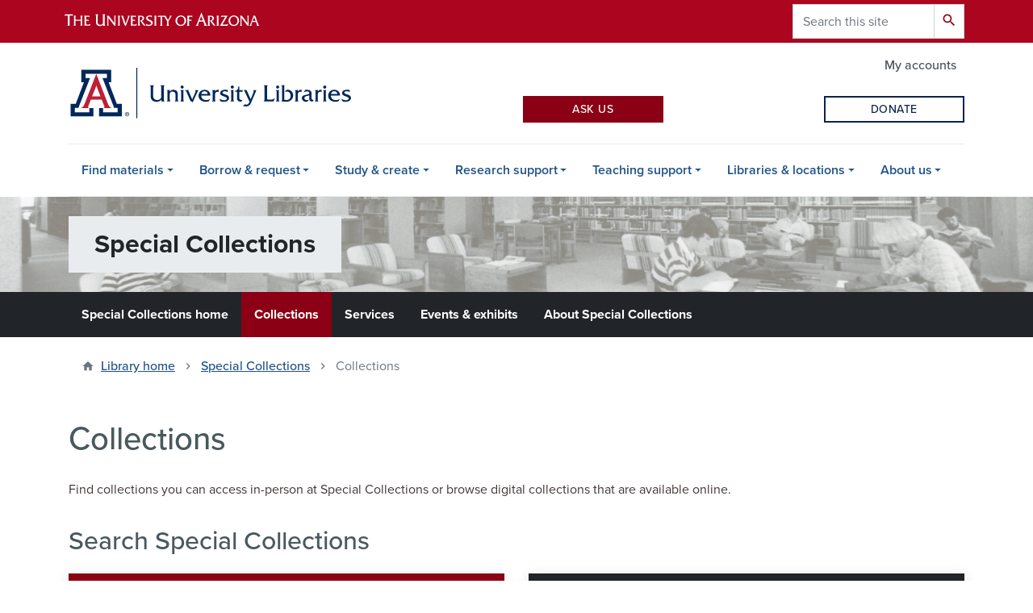

--- FILE ---
content_type: text/html; charset=UTF-8
request_url: https://lib.arizona.edu/special-collections/collections
body_size: 14549
content:
<!DOCTYPE html>
<html lang="en" dir="ltr" prefix="og: https://ogp.me/ns#" class="sticky-footer">
  <head>
    <meta charset="utf-8" />
<noscript><style>form.antibot * :not(.antibot-message) { display: none !important; }</style>
</noscript><meta property="og:site_name" content="University of Arizona Libraries" />
<meta property="og:url" content="https://lib.arizona.edu/special-collections/collections" />
<meta property="og:title" content="Collections" />
<meta name="twitter:card" content="summary" />
<script async defer data-domain="lib.arizona.edu" src="https://plausible.io/js/plausible.js"></script>
<script>window.plausible = window.plausible || function() { (window.plausible.q = window.plausible.q || []).push(arguments) }</script>
<meta name="Generator" content="Arizona Quickstart (https://quickstart.arizona.edu)" />
<meta name="MobileOptimized" content="width" />
<meta name="HandheldFriendly" content="true" />
<meta name="viewport" content="width=device-width, initial-scale=1, shrink-to-fit=no" />
<meta http-equiv="x-ua-compatible" content="ie=edge" />
<link rel="icon" href="/profiles/custom/az_quickstart/themes/custom/az_barrio/favicon.ico" type="image/vnd.microsoft.icon" />
<link rel="canonical" href="https://lib.arizona.edu/special-collections/collections" />
<link rel="shortlink" href="https://lib.arizona.edu/node/1183" />

    <title>Collections | University of Arizona Libraries</title>
    <link rel="stylesheet" media="all" href="/sites/default/files/css/css_PEj2poOy88Pv27y7IEZqytkyV-4mIwlAzTiEmStObJQ.css?delta=0&amp;language=en&amp;theme=az_barrio&amp;include=[base64]" />
<link rel="stylesheet" media="all" href="//fonts.googleapis.com/css2?family=Material+Symbols+Outlined:opsz,wght,FILL,GRAD@48,700,0,0" />
<link rel="stylesheet" media="all" href="/sites/default/files/css/css_8dFBgLRGuNp5pSnbb0yXszywHliKqgHye2mdMzROU5Q.css?delta=2&amp;language=en&amp;theme=az_barrio&amp;include=[base64]" />
<link rel="stylesheet" media="all" href="/sites/default/files/css/css_wjoyuWYF2rEX2C6SyAXpHkjZU30aN5Ud2eUMsiYC7K0.css?delta=3&amp;language=en&amp;theme=az_barrio&amp;include=[base64]" />
<link rel="stylesheet" media="all" href="https://use.typekit.net/emv3zbo.css" />
<link rel="stylesheet" media="all" href="https://fonts.googleapis.com/css?family=Material+Icons+Sharp#.css" />
<link rel="stylesheet" media="all" href="https://cdn.digital.arizona.edu/lib/az-icons/1.0.4/az-icons-styles.min.css" />
<link rel="stylesheet" media="all" href="https://cdn.digital.arizona.edu/lib/arizona-bootstrap/2.0.27/css/arizona-bootstrap.min.css" />
<link rel="stylesheet" media="all" href="/sites/default/files/css/css_Px5SXTVUV_SPmQ2dZxYFJEON4ADgt244CMuslDpKuBw.css?delta=8&amp;language=en&amp;theme=az_barrio&amp;include=[base64]" />
<link rel="stylesheet" media="print" href="/sites/default/files/css/css_WdFhBmudVtOAOt-MTJzpjNovNY8gYymcEgrZ2Iq027o.css?delta=9&amp;language=en&amp;theme=az_barrio&amp;include=[base64]" />

    
  </head>
  <body class="layout-one-sidebar layout-sidebar-first page-node-1183 path-node node--type-az-flexible-page">
    <a href="#content" class="visually-hidden focusable skip-link">
      Skip to main content
    </a>
    
      <div class="dialog-off-canvas-main-canvas" data-off-canvas-main-canvas>
    
<div id="page-wrapper">
  <div id="page">
    <header id="header" class="header" role="banner" aria-label="Site header">
                <header class="bg-red arizona-header" id="header_arizona" role="banner">
          <div class="container">
            <div class="row">
                            <a class="arizona-logo" href="https://www.arizona.edu" title="The University of Arizona homepage">
                <img class="arizona-line-logo" alt="The University of Arizona Wordmark Line Logo White" src="https://cdn.digital.arizona.edu/logos/v1.0.0/ua_wordmark_line_logo_white_rgb.min.svg" fetchpriority="high" />
              </a>
                                              <section class="ml-auto d-none d-lg-block d-xl-block region region-header-ua-utilities">
    <div class="search-block-form google-cse az-search-block block block-search block-search-form-block" data-drupal-selector="search-block-form" id="block-searchform" role="search">
  
    
          <div class="content">
      <form action="/search/site" method="get" id="search-block-form" accept-charset="UTF-8" class="search-form search-block-form">
  <div class="input-group">
      <label for="edit-keys" class="sr-only">Search</label>
<input title="Enter the terms you wish to search for." data-drupal-selector="edit-keys" type="search" id="edit-keys" name="keys" value="" size="15" maxlength="128" class="form-search form-control" placeholder="Search this site" aria-label="Search this site" />



<div data-drupal-selector="edit-actions" class="form-actions js-form-wrapper input-group-append" id="edit-actions"><button data-drupal-selector="edit-submit" type="submit" id="edit-submit" value="Search" class="button js-form-submit form-submit btn"><span class="material-icons-sharp">search</span></button>

</div>


  </div>
</form>


    </div>
  
</div>

  </section>

                          </div> <!-- /.row -->
          </div> <!-- /.container -->
                    <div class="redbar-buttons d-lg-none d-flex">
            <button data-toggle="offcanvas" type="button" data-target="#navbar-top" aria-controls="navbar-top" class="btn btn-redbar" id="jsAzSearch">
              <span aria-hidden="true" class="icon material-icons-sharp"> search </span>
              <span class="icon-text"> search </span>
            </button>
            <button data-toggle="offcanvas" type="button" data-target="#navbar-top" aria-controls="navbar-top" class="btn btn-redbar">
              <span aria-hidden="true" class="icon material-icons-sharp"> menu </span>
              <span class="icon-text"> menu </span>
            </button>
          </div>
                  </header>
        <div class="header page-row" id="header_site" role="banner">
          <div class="container">
            <div class="row">
              <div class="col-12 col-sm-6 col-lg-4">
                  <section class="region region-branding">
    <div id="block-az-barrio-branding" class="clearfix block block-system block-system-branding-block">
  
    
        <a href="/" title="University of Arizona Libraries | Home" class="qs-site-logo d-block" rel="home"><img class="img-fluid" fetchpriority="high" src="/logo.svg" alt="University of Arizona Libraries | Home" />
</a>
    </div>

  </section>

              </div>
              <div class="col-12 col-sm-6 col-lg-8">
                <div class="row">
                    <section class="col-md region region-header">
          <nav role="navigation" aria-labelledby="block-az-utility-links-menu" id="block-az-utility-links" class="block block-menu navigation menu--az-utility-links">
                      
    <h2 class="sr-only" id="block-az-utility-links-menu">Utility Links</h2>
    
  
              
              <ul id="block-az-utility-links" block="block-az-utility-links" class="clearfix nav nav-utility ml-auto justify-content-end">
                    <li class="nav-item">
                <a href="/borrow/accounts" class="text-muted nav-link nav-link--borrow-accounts" data-drupal-link-system-path="node/927">My accounts</a>
              </li>
        </ul>
  


      </nav>

  </section>

                </div>
                                <div class="row">
                    <section class="col-md region region-header-2">
    <div id="block-ualask" class="block block-ual-ask block-ual-ask-block">
  
    
      <div class="content">
      <div class="row no-gutters max-1200-mb-4">
  <div class="col-12 col-md-6 col-lg-4 col-xl-3 offset-lg-4 offset-xl-3 pr-md-2 mb-2">
    <a href="https://libguides.library.arizona.edu/faq" class="btn btn-red btn-sm btn-block" target="_blank" rel="noopener noreferrer">Ask Us</a>
  </div>

  <div class="col-12 col-md-6 col-lg-4 col-xl-3 pl-md-2 pr-xl-2 mb-2" id="libchat_07713bc057f66ebcdccd4dd1b4a2be3e"></div>

  <div class="col-12 col-lg-8 col-xl-3 offset-lg-4 offset-xl-0 pl-xl-2 mb-xl-2">
    <a href="https://lib.arizona.edu/about/give" class="btn btn-outline-blue btn-sm btn-block" target="_blank" rel="noopener noreferrer">Donate</a>
  </div>
</div>

    </div>
  </div>

  </section>

                </div>
                              </div>
            </div> <!-- /.row -->
          </div> <!-- /.container -->

          <div class="container">
            <div class="row">
                            <div class="col-lg">
                <nav id="navbar-top" class="navbar-offcanvas has-navigation-region has-off-canvas-region">
                  <div class="navbar-offcanvas-header">
                    <div class="bg-chili d-flex justify-content-between align-items-center">
                      <a href="/" class="btn btn-redbar">
                        <span aria-hidden="true" class="icon material-icons-sharp"> home </span>
                        <span class="icon-text"> home </span>
                      </a>
                      <button data-toggle="offcanvas" type="button" data-target="#navbar-top" aria-controls="navbar-top" class="btn btn-redbar">
                        <span aria-hidden="true" class="icon material-icons-sharp"> close </span>
                        <span class="icon-text"> close </span>
                      </button>
                    </div>
                                            <section class="region region-navigation-offcanvas">
    <div class="search-block-form google-cse bg-white navbar-offcanvas-search" data-drupal-selector="search-block-form-2" id="block-az-barrio-offcanvas-searchform" role="search">
  
    
      <form action="/search/site" method="get" id="search-block-form--2" accept-charset="UTF-8" class="search-form search-block-form">
  <div class="input-group">
      <label for="edit-keys--2" class="sr-only">Search</label>
<input title="Enter the terms you wish to search for." data-drupal-selector="edit-keys" type="search" id="edit-keys--2" name="keys" value="" size="15" maxlength="128" class="form-search form-control" placeholder="Search this site" aria-label="Search this site" />



<div data-drupal-selector="edit-actions" class="form-actions js-form-wrapper input-group-append" id="edit-actions--2"><button data-drupal-selector="edit-submit" type="submit" id="edit-submit--2" value="Search" class="button js-form-submit form-submit btn"><span class="material-icons-sharp">search</span></button>

</div>


  </div>
</form>


  </div>

  </section>

                                    </div>
                                                        <section class="region region-navigation">
          <nav role="navigation" aria-labelledby="block-az-barrio-main-menu-menu" id="block-az-barrio-main-menu" class="block block-menu navigation menu--main">
                      
    <h2 class="sr-only" id="block-az-barrio-main-menu-menu">Main navigation</h2>
    
  
              



    
          <ul id="block-az-barrio-main-menu" block="block-az-barrio-main-menu" class="navbar-nav flex-lg-row">
                            <li class="nav-item menu-item--expanded dropdown nav-item nav-item-parent keep-open">
                          <button class="nav-item menu-item--expanded dropdown nav-item nav-item-parent keep-open nav-link dropdown-toggle" data-toggle="dropdown" aria-expanded="false" aria-haspopup="true" data-display="static">Find materials</button>
        <div class="dropdown-menu">
                    
                                        <a href="/find/books" title="Find printed books and ebooks at the library or request books from other libraries." class="dropdown-item" data-drupal-link-system-path="node/837">Books &amp; ebooks</a>
                                                <a href="/find/articles" title="Learn how to find and browse articles or journals and access Google Scholar from off campus." class="dropdown-item" data-drupal-link-system-path="node/840">Articles &amp; journals</a>
                                                <a href="https://libguides.library.arizona.edu/az.php" title="Find a database for your research from our A-Z list." class="dropdown-item">Research databases</a>
                                                <a href="/find/course-materials" title="Find free-to-use materials for courses you take or teach." class="dropdown-item" data-drupal-link-system-path="node/843">Course materials</a>
                                                <a href="/special-collections" title="Find historical and rare materials at Special Collections." class="dropdown-item" data-drupal-link-system-path="node/3817">Rare &amp; archival materials</a>
                                                <a href="/find/all" title="A complete list of materials you can find at the library." class="dropdown-item" data-drupal-link-system-path="node/844">All types of materials</a>
                                                <a href="/find/connect" title="Learn how to connect to library databases, ejournals, and other online resources." class="dropdown-item" data-drupal-link-system-path="node/1001">Connect to digital materials</a>
                                                <a href="/find/locate" title="Learn how to find physical materials in the library and read call numbers." class="dropdown-item" data-drupal-link-system-path="node/842">Locate physical materials</a>
                                                <a href="/find/search-tips" title="Learn strategies that help you quickly find the right materials for a topic." class="dropdown-item" data-drupal-link-system-path="node/3869">Search tips</a>
                      
                              <a href="/find" class="dropdown-item d-flex align-items-center">View all <span class="material-symbols-outlined menu-link-chevron-right ml-1">chevron_right</span></a>
          </div>
          </li>
                                      <li class="nav-item menu-item--expanded dropdown nav-item nav-item-parent keep-open">
                          <button class="nav-item menu-item--expanded dropdown nav-item nav-item-parent keep-open nav-link dropdown-toggle" data-toggle="dropdown" aria-expanded="false" aria-haspopup="true" data-display="static">Borrow &amp; request</button>
        <div class="dropdown-menu">
                    
                                        <a href="/borrow/checkouts" title="How to check out or return an item and how to apply for a library card." class="dropdown-item" data-drupal-link-system-path="node/977">Checkouts &amp; renewals</a>
                                                <a href="/borrow/tech" title="Browse and reserve technology from the library." class="dropdown-item" data-drupal-link-system-path="node/56">Borrow technology</a>
                                                <a href="/borrow/request" title="Place an item on hold or request materials from other libraries. Find media at the library, including ebooks and videos." class="dropdown-item" data-drupal-link-system-path="node/924">Request materials</a>
                                                <a href="/borrow/culture-passes" title="Pick up a Culture Pass from the Main Library to get free access to cultural and arts sites in Arizona." class="dropdown-item" data-drupal-link-system-path="node/4168">Culture Passes</a>
                                                <a href="/borrow/billing" title="Review our overdue and lost item policies and how to pay fees." class="dropdown-item" data-drupal-link-system-path="node/958">Overdue &amp; lost materials</a>
                                                <a href="/borrow/accounts" title="Sign in to your library account to request items from the library." class="dropdown-item" data-drupal-link-system-path="node/927">My accounts</a>
                      
                              <a href="/borrow" class="dropdown-item d-flex align-items-center">View all <span class="material-symbols-outlined menu-link-chevron-right ml-1">chevron_right</span></a>
          </div>
          </li>
                                      <li class="nav-item menu-item--expanded dropdown nav-item nav-item-parent keep-open">
                          <button class="nav-item menu-item--expanded dropdown nav-item nav-item-parent keep-open nav-link dropdown-toggle" data-toggle="dropdown" aria-expanded="false" aria-haspopup="true" data-display="static">Study &amp; create</button>
        <div class="dropdown-menu">
                    
                                        <a href="/study/spaces" title="Find and reserve rooms at the library." class="dropdown-item" data-drupal-link-system-path="node/401">Rooms &amp; spaces</a>
                                                <a href="/catalyst" title="Visit CATalyst Studios to use our makerspace and equipment. Find upcoming events and certifications." class="dropdown-item" data-drupal-link-system-path="node/186">CATalyst Studios</a>
                                                <a href="/study/print" title="How to print and scan at the library or submit a 3D printing request." class="dropdown-item" data-drupal-link-system-path="node/950">Print, scan, &amp; digitize</a>
                                                <a href="/study/tech" title="How to borrow technology or use computers and software at the library." class="dropdown-item" data-drupal-link-system-path="node/974">Equipment &amp; technology</a>
                      
                              <a href="/study" class="dropdown-item d-flex align-items-center">View all <span class="material-symbols-outlined menu-link-chevron-right ml-1">chevron_right</span></a>
          </div>
          </li>
                                      <li class="nav-item menu-item--expanded dropdown nav-item nav-item-parent keep-open">
                          <button class="nav-item menu-item--expanded dropdown nav-item nav-item-parent keep-open nav-link dropdown-toggle" data-toggle="dropdown" aria-expanded="false" aria-haspopup="true" data-display="static">Research support</button>
        <div class="dropdown-menu">
                    
                                        <a href="https://libguides.library.arizona.edu/library-guides" title="Browse research guides for course assignments and research projects." class="dropdown-item">Research by course or subject</a>
                                                <a href="/research/sources" title="Tips for citing sources, conducting literature reviews, and avoiding plagiarism." class="dropdown-item" data-drupal-link-system-path="node/940">Cite &amp; write with sources</a>
                                                <a href="/research/plan" title="Start and manage your research project. Get help with digital projects, data and citation management, and systematic reviews." class="dropdown-item" data-drupal-link-system-path="node/4179">Plan your research</a>
                                                <a href="/research/share" title="Publish and archive your research. Learn about open access, repositories, copyright, and measuring your research impact." class="dropdown-item" data-drupal-link-system-path="node/1033">Share your research</a>
                                                <a href="/research/data" title="Get help with data management, data science, visualization, digital scholarship, and geospatial applications." class="dropdown-item" data-drupal-link-system-path="node/4144">Work with data</a>
                                                <a href="/research/support/funding" title="Find grants and fellowships at the library. Learn where to search for other funding opportunities." class="dropdown-item" data-drupal-link-system-path="node/1029">Grants &amp; fellowships</a>
                                                <a href="https://libcal.library.arizona.edu/calendar/events?cid=12248&amp;t=d&amp;d=0000-00-00&amp;cal=12248&amp;ct=55576%2C47135&amp;inc=0" title="Improve your research skills with workshops and drop-in support." class="dropdown-item">Workshops &amp; drop-ins</a>
                                                <a href="https://libguides.library.arizona.edu/learn-tutorials" title="Follow step-by-step instructions to grow your research skills." class="dropdown-item">Learn with tutorials</a>
                      
                              <a href="https://lib.arizona.edu/research" class="dropdown-item d-flex align-items-center">View all <span class="material-symbols-outlined menu-link-chevron-right ml-1">chevron_right</span></a>
          </div>
          </li>
                                      <li class="nav-item menu-item--expanded dropdown nav-item nav-item-parent keep-open">
                          <button class="nav-item menu-item--expanded dropdown nav-item nav-item-parent keep-open nav-link dropdown-toggle" data-toggle="dropdown" aria-expanded="false" aria-haspopup="true" data-display="static">Teaching support</button>
        <div class="dropdown-menu">
                    
                                        <a href="/teaching/your-librarian" title="Connect with skilled experts in library instruction, research, data management and other areas." class="dropdown-item" data-drupal-link-system-path="node/4245">Find your librarian</a>
                                                <a href="/teaching/instructional-support" title="Discover ways the library can support your instructional needs, including creating resources and consulting on your course." class="dropdown-item" data-drupal-link-system-path="node/4166">Instructional support</a>
                                                <a href="https://libguides.library.arizona.edu/learn-tutorials" title="Find adaptable library tutorials for your research and instruction, with topics from scholarly research to AI." class="dropdown-item">Learn with tutorials</a>
                                                <a href="/teaching/spaces" title="Learn which library spaces you can use for meetings, instructional sessions, and recording lectures or presentations." class="dropdown-item" data-drupal-link-system-path="node/228">Spaces for instructors</a>
                                                <a href="/find/course-materials" title="Find and use course materials for your classroom, including books, eBooks, articles &amp; book chapters, and streaming video." class="dropdown-item" data-drupal-link-system-path="node/843">Course materials</a>
                                                <a href="https://lib.arizona.edu/find/course-materials/oer" title="Find course materials that are free or low-cost, including single lessons or full textbooks." class="dropdown-item">Open Educational Resources (OER)</a>
                      
                              <a href="/teaching" class="dropdown-item d-flex align-items-center">View all <span class="material-symbols-outlined menu-link-chevron-right ml-1">chevron_right</span></a>
          </div>
          </li>
                                      <li class="nav-item menu-item--expanded dropdown nav-item nav-item-parent keep-open">
                          <button class="nav-item menu-item--expanded dropdown nav-item nav-item-parent keep-open nav-link dropdown-toggle" data-toggle="dropdown" aria-expanded="false" aria-haspopup="true" data-display="static">Libraries &amp; locations</button>
        <div class="dropdown-menu">
                    
                                        <a href="/locations/main" title="How to visit and contact the Main Library, which also hosts CATalyst Studios." class="dropdown-item" data-drupal-link-system-path="node/317">Main Library</a>
                                                <a href="/locations/science" title="How to visit and contact the Science-Engineering Library." class="dropdown-item" data-drupal-link-system-path="node/318">Albert B. Weaver Science-Engineering Library</a>
                                                <a href="/hsl" title="Visit and access materials from the Health Sciences Libraries in Tucson and Phoenix." class="dropdown-item" data-drupal-link-system-path="node/253">Health Sciences Library</a>
                                                <a href="/special-collections" title="Visit and find rare and unique materials at Special Collections." class="dropdown-item" data-drupal-link-system-path="node/3817">Special Collections</a>
                                                <a href="https://uapress.arizona.edu" title="Learn about the University of Arizona Press, the premier publisher of academic, regional, and literary works in the state of Arizona." class="dropdown-item">The University of Arizona Press</a>
                                                <a href="https://successdistrict.arizona.edu" title="Find and access support services in the Student Success District." class="dropdown-item">Student Success District</a>
                      
                              <a href="/locations" class="dropdown-item d-flex align-items-center">View all <span class="material-symbols-outlined menu-link-chevron-right ml-1">chevron_right</span></a>
          </div>
          </li>
                                      <li class="nav-item menu-item--expanded dropdown nav-item nav-item-parent keep-open">
                          <button class="nav-item menu-item--expanded dropdown nav-item nav-item-parent keep-open nav-link dropdown-toggle" data-toggle="dropdown" aria-expanded="false" aria-haspopup="true" data-display="static">About us</button>
        <div class="dropdown-menu">
                    
                                        <a href="/about/organization" title="Find our mission, strategic plan, history, and departments." class="dropdown-item" data-drupal-link-system-path="node/1056">Our organization</a>
                                                <a href="https://lib.arizona.edu/about/hours" title="When we’re open for public and CatCard access." class="dropdown-item">Hours</a>
                                                <a href="/about/events" title="Find upcoming library events." class="dropdown-item" data-drupal-link-system-path="about/events">Events, exhibits, &amp; workshops</a>
                                                <a href="/about/news" title="See what’s happening at the library and contact us for media requests." class="dropdown-item" data-drupal-link-system-path="about/news">News &amp; stories</a>
                                                <a href="/about/policies" title="Who can access library services and spaces and other library policies." class="dropdown-item" data-drupal-link-system-path="node/954">Policies &amp; access</a>
                                                <a href="/about/jobs" title="Find open positions at the library." class="dropdown-item" data-drupal-link-system-path="node/975">Job opportunities</a>
                                                <a href="/about/give" class="dropdown-item" data-drupal-link-system-path="node/372">Donate to the Libraries</a>
                                                <a href="/about/people" title="Browse our staff profiles and find contact information." class="dropdown-item" data-drupal-link-system-path="about/people">Staff directory</a>
                                                <a href="/about/contact" title="Reach out and get the help you need." class="dropdown-item" data-drupal-link-system-path="webform/contact_us">Contact us</a>
                      
                              <a href="/about" class="dropdown-item d-flex align-items-center">View all <span class="material-symbols-outlined menu-link-chevron-right ml-1">chevron_right</span></a>
          </div>
          </li>
                            </ul>
      


      </nav>

  </section>

                                                </nav>
              </div>
                          </div>
                          <div class="row">
                  <section class="col-md region region-help">
    <div id="block-specialcollectionssubsiteheader" class="subsite-header-sc block block-block-content block-block-content89fc2791-350d-42e9-85d8-6cf394e114b9">
  
    
      <div class="content">
      
      <div class="field field--name-field-az-main-content field--type-entity-reference-revisions field--label-hidden field__items">
              <div class="field__item">
  <div class="paragraph paragraph--type--subsite-header paragraph--view-mode--default">
            <a href="/special-collections" class="text-decoration-none">
          <div class="subsite-header-image" style="background-image: url(/sites/default/files/2023-10/speccoll-header.jpg)">
        <div>
          <div class="container">
            <div>
              <h2 class="subsite-header-title">Special Collections</h2>
            </div>
          </div>
        </div>
      </div>
        </a>
          </div>
</div>
          </div>
  
    </div>
  </div>
      <nav role="navigation" aria-labelledby="block-specialcollectionssubsitemenu-menu" id="block-specialcollectionssubsitemenu" class="subsite-menu-sc block block-menu navigation menu--special-collections---subsite-me">
                      
    <h2 class="sr-only" id="block-specialcollectionssubsitemenu-menu">Special Collections - subsite menu</h2>
    
  
              
<div class="container">
  <div id="subsite-menu-title" class="d-flex d-lg-none">
        <span class="font-weight-bold">Special Collections menu</span>
    
    <span>
      <span id="subsite-menu-control">Expand</span>
      <svg xmlns='http://www.w3.org/2000/svg' id="subsite-menu-chevron">
        <polygon points='0,0 10,0 5,5' />
      </svg>
    </span>
  </div>
    <ul id="subsite-menu-list"  class="clearfix nav flex-column flex-lg-row flex-lg-nowrap subsite-menu-hide">
          <li class="nav-item">
            <a href="/special-collections" class="nav-link nav-link--special-collections" data-drupal-link-system-path="node/3817">Special Collections home</a>
    </li>
          <li class="nav-item menu-item--active-trail">
            <a href="/special-collections/collections" class="nav-link active nav-link--special-collections-collections ual-collections-nav-item-active is-active" data-drupal-link-system-path="node/1183" aria-current="page">Collections</a>
    </li>
          <li class="nav-item">
            <a href="/special-collections/services" class="nav-link nav-link--special-collections-services" data-drupal-link-system-path="node/1113">Services</a>
    </li>
          <li class="nav-item">
            <a href="/special-collections/events" class="nav-link nav-link--special-collections-events" data-drupal-link-system-path="node/1296">Events &amp; exhibits</a>
    </li>
          <li class="nav-item">
            <a href="/special-collections/about" class="nav-link nav-link--special-collections-about" data-drupal-link-system-path="node/1125">About Special Collections</a>
    </li>
    </ul>
</div>

      </nav>


  </section>

              </div>
                      </div>
        </div>
    </header>

    <div id="main-wrapper" class="layout-main-wrapper clearfix">
        <div id="main">
                              <div class="container">
                                    <div class="row">
                <section class="col-md region region-breadcrumb">
    <div id="block-az-barrio-breadcrumbs" class="block block-system block-system-breadcrumb-block">
  
    
      <div class="content">
      
  <nav role="navigation" aria-label="breadcrumb">
    <ol class="breadcrumb">
                  <li class="breadcrumb-item breadcrumb-item-home">
          <a href="/">Library home</a>
        </li>
                        <li class="breadcrumb-item">
          <a href="/special-collections">Special Collections</a>
        </li>
                        <li class="breadcrumb-item active" aria-current="page">
          Collections
        </li>
              </ol>
  </nav>

    </div>
  </div>

  </section>

            </div>
                                  </div>
                    <div class="container">
            <div class="row row-offcanvas row-offcanvas-left clearfix">
              <main class="main-content col" id="content" role="main">
                  <section class="region region-content">
    <div id="block-az-barrio-page-title" class="block block-core block-page-title-block">
  
    
      <div class="content">
      
  <h1 class="title"><span class="field field--name-title field--type-string field--label-hidden">Collections</span>
</h1>


    </div>
  </div>
<div id="block-az-barrio-content" class="block block-system block-system-main-block">
  
    
      <div class="content">
      

<article class="node node--type-az-flexible-page node--view-mode-full clearfix">
  <header>
    
        
      </header>
  <div class="node__content clearfix">
    


      <div class="field field--name-field-az-main-content field--type-entity-reference-revisions field--label-hidden field__items">
              <div class="field__item">  <div class="mb-0 paragraph paragraph--type--az-text paragraph--view-mode--default">
          
            <div class="clearfix text-formatted field field--name-field-az-text-area field--type-text-long field--label-hidden field__item"><p>Find collections you can access in-person at Special Collections or browse digital collections that are available online.</p></div>
      
      </div>
</div>
              <div class="field__item">  <div class="mb-0 paragraph paragraph--type--az-cards paragraph--view-mode--default">
          
<h2  class="text-dark-silver">
    
            <div class="field field--name-field-az-title field--type-string field--label-hidden field__item">Search Special Collections</div>
      
  </h2>
      <div class="content h-100 row d-flex flex-wrap field field--name-field-az-cards field--type-az-card field--label-hidden field__items">
              <div class="col-12 col-md-12 col-lg-6 pb-4 field__item">

<div class="card shadow card-with-link bg-chili h-100">
        <div class="card-body d-flex flex-column">
                    <div class="card-text"><h3>All collections</h3><p>Search all collections »</p></div>
                    <div class="mt-auto"><a href="/special-collections/collections/all" class="sr-only stretched-link">Search all collections</a></div>
          </div>
  </div>
</div>
              <div class="col-12 col-md-12 col-lg-6 pb-4 field__item">

<div class="card shadow card-with-link bg-gray-900 h-100">
        <div class="card-body d-flex flex-column">
                    <div class="card-text"><h3>Digital collections</h3><p>Search digital collections only »</p></div>
                    <div class="mt-auto"><a href="/special-collections/collections/all?keywords=&amp;field_digital_collection%5B1%5D=1" class="sr-only stretched-link">Search digital collections</a></div>
          </div>
  </div>
</div>
          </div>
  
      </div>
</div>
              <div class="field__item">  <div class="mb-0 paragraph paragraph--type--az-cards paragraph--view-mode--default">
          
      <div class="content h-100 row d-flex flex-wrap field field--name-field-az-cards field--type-az-card field--label-hidden field__items">
              <div class="col-12 col-md-12 col-lg-3 pb-4 field__item">

<div class="card shadow card-with-link bg-gray-200 h-100">
        <div class="card-body d-flex flex-column">
                    <div class="card-text"><h5>Collection guides</h5><p>Find collection guides, also known as finding aids, in ArchivesSpace.</p><p><a class="card-link text-decoration-none" href="#">Search collection guides »</a></p></div>
                    <div class="mt-auto"><a href="https://archives.library.arizona.edu/" class="sr-only stretched-link">Search collection guides</a></div>
          </div>
  </div>
</div>
              <div class="col-12 col-md-12 col-lg-3 pb-4 field__item">

<div class="card shadow card-with-link bg-gray-200 h-100">
        <div class="card-body d-flex flex-column">
                    <div class="card-text"><h5>Audio and video recordings</h5><p>Find oral histories, archival motion pictures, and more.</p><p><a class="card-link text-decoration-none" href="#">Search recordings »</a></p></div>
                    <div class="mt-auto"><a href="https://arizona.aviaryplatform.com/collection" class="sr-only stretched-link">Search recordings</a></div>
          </div>
  </div>
</div>
              <div class="col-12 col-md-12 col-lg-3 pb-4 field__item">

<div class="card shadow card-with-link bg-gray-200 h-100">
        <div class="card-body d-flex flex-column">
                    <div class="card-text"><h5>Books</h5><p>Find first editions, literature, zines, and more.</p><p><a class="card-link text-decoration-none" href="#">Search books »</a></p></div>
                    <div class="mt-auto"><a href="https://arizona-ua.primo.exlibrisgroup.com/discovery/search?search_scope=MyInst_and_CI&amp;vid=01UA_INST%3A01UA&amp;mfacet=library%2Cinclude%2C3843%E2%80%93120358420003843%2C1%2Clk&amp;offset=0" class="sr-only stretched-link">Search books</a></div>
          </div>
  </div>
</div>
              <div class="col-12 col-md-12 col-lg-3 pb-4 field__item">

<div class="card shadow card-with-link bg-gray-200 h-100">
        <div class="card-body d-flex flex-column">
                    <div class="card-text"><h5>Research guides</h5><p>Research specific topics using guides from our archivists.</p><p><a class="card-link text-decoration-none" href="#">Browse research guides »</a></p></div>
                    <div class="mt-auto"><a href="https://libguides.library.arizona.edu/libguides-specialcollections" class="sr-only stretched-link">Browse research guides</a></div>
          </div>
  </div>
</div>
          </div>
  
      </div>
</div>
              <div class="field__item">  <div class="mb-0 paragraph paragraph--type--az-view-reference paragraph--view-mode--default">
          
<h2 >
    
            <div class="field field--name-field-az-title field--type-string field--label-hidden field__item">Collection areas</div>
      
  </h2>
            <div class="field field--name-field-az-view-reference field--type-viewsreference field--label-hidden field__item"><div class="views-element-container"><div class="view view-collection-areas view-id-collection_areas view-display-id-block_1 js-view-dom-id-38a080e4c7cc15d3625ec906236cbb409140581b5aca2e95b6fd4d99f468693c">
  
    
      
      <div class="view-content">
      <div id="views-bootstrap-collection-areas-block-1"  class="grid views-view-grid">
  <div class="row">
          <div  class="col-12 col-sm-6 col-md-4 col-lg-4">
        <div class="node__content clearfix">
  <div class="card mb-3">
    <a href="/special-collections/collections/arizona-and-southwest" class="text-decoration-none">
      
            <div class="field field--name-field-collection-area-image field--type-entity-reference field--label-hidden field__item"><div>
  
  
  <div class="field field--name-field-media-az-image field--type-image field--label-visually_hidden">
    <div class="field__label visually-hidden">Image</div>
              <div class="field__item">  <img loading="lazy" class="img-fluid image-style-az-card-image" src="/sites/default/files/styles/az_card_image/public/2024-03/AZ%20219.jpeg.webp?itok=UjBcXEcC" width="568" height="426" alt=" Drawing of a Spanish Silvertown" />


</div>
          </div>

</div>
</div>
      
      <div class="card-body d-flex flex-column pt-1 pb-2">
        <h5 class="mt-0 mb-0">
            <div class="field field--name-name field--type-string field--label-hidden field__item">Arizona and Southwest</div>
      </h5>
        <h6 class="font-weight-normal mt-2">Collection area</h6>
      </div>
    </a>
  </div>
</div>

      </div>
          <div  class="col-12 col-sm-6 col-md-4 col-lg-4">
        <div class="node__content clearfix">
  <div class="card mb-3">
    <a href="/special-collections/collections/borderlands" class="text-decoration-none">
      
            <div class="field field--name-field-collection-area-image field--type-entity-reference field--label-hidden field__item"><div>
  
  
  <div class="field field--name-field-media-az-image field--type-image field--label-visually_hidden">
    <div class="field__label visually-hidden">Image</div>
              <div class="field__item">  <img loading="lazy" class="img-fluid image-style-az-card-image" src="/sites/default/files/styles/az_card_image/public/2024-03/MS420_B6_%20F10_%20grupo_hermanos_0.jpeg.webp?itok=vVx7AW8E" width="568" height="426" alt="de la Torre children posing for a photograph in the early 20th century." />


</div>
          </div>

</div>
</div>
      
      <div class="card-body d-flex flex-column pt-1 pb-2">
        <h5 class="mt-0 mb-0">
            <div class="field field--name-name field--type-string field--label-hidden field__item">Borderlands</div>
      </h5>
        <h6 class="font-weight-normal mt-2">Collection area</h6>
      </div>
    </a>
  </div>
</div>

      </div>
          <div  class="col-12 col-sm-6 col-md-4 col-lg-4">
        <div class="node__content clearfix">
  <div class="card mb-3">
    <a href="/special-collections/collections/history-science" class="text-decoration-none">
      
            <div class="field field--name-field-collection-area-image field--type-entity-reference field--label-hidden field__item"><div>
  
  
  <div class="field field--name-field-media-az-image field--type-image field--label-visually_hidden">
    <div class="field__label visually-hidden">Image</div>
              <div class="field__item">  <img loading="lazy" class="img-fluid image-style-az-card-image" src="/sites/default/files/styles/az_card_image/public/2024-03/MS%20403_Box%2034_Folder%202_1978_Lagoon%20Nebula%20%28Messier%208%29%20Photography%20by%20Royal%20Observatory%20Edinburgh.jpeg.webp?itok=EHEdggqK" width="568" height="426" alt="Lagoon Nebula giant interstellar cloud" />


</div>
          </div>

</div>
</div>
      
      <div class="card-body d-flex flex-column pt-1 pb-2">
        <h5 class="mt-0 mb-0">
            <div class="field field--name-name field--type-string field--label-hidden field__item">History of Science</div>
      </h5>
        <h6 class="font-weight-normal mt-2">Collection area</h6>
      </div>
    </a>
  </div>
</div>

      </div>
          <div  class="col-12 col-sm-6 col-md-4 col-lg-4">
        <div class="node__content clearfix">
  <div class="card mb-3">
    <a href="/special-collections/collections/literature" class="text-decoration-none">
      
            <div class="field field--name-field-collection-area-image field--type-entity-reference field--label-hidden field__item"><div>
  
  
  <div class="field field--name-field-media-az-image field--type-image field--label-visually_hidden">
    <div class="field__label visually-hidden">Image</div>
              <div class="field__item">  <img loading="lazy" class="img-fluid image-style-az-card-image" src="/sites/default/files/styles/az_card_image/public/2024-03/MS159.JPG.webp?itok=akFhVQZS" width="568" height="426" alt="Four magazines" />


</div>
          </div>

</div>
</div>
      
      <div class="card-body d-flex flex-column pt-1 pb-2">
        <h5 class="mt-0 mb-0">
            <div class="field field--name-name field--type-string field--label-hidden field__item">Literature</div>
      </h5>
        <h6 class="font-weight-normal mt-2">Collection area</h6>
      </div>
    </a>
  </div>
</div>

      </div>
          <div  class="col-12 col-sm-6 col-md-4 col-lg-4">
        <div class="node__content clearfix">
  <div class="card mb-3">
    <a href="/special-collections/collections/performing-arts" class="text-decoration-none">
      
            <div class="field field--name-field-collection-area-image field--type-entity-reference field--label-hidden field__item"><div>
  
  
  <div class="field field--name-field-media-az-image field--type-image field--label-visually_hidden">
    <div class="field__label visually-hidden">Image</div>
              <div class="field__item">  <img loading="lazy" class="img-fluid image-style-az-card-image" src="/sites/default/files/styles/az_card_image/public/2024-03/ingunessm-4.jpg.webp?itok=qv6LEce8" width="568" height="426" alt="Women playing musical instruments on stage" />


</div>
          </div>

</div>
</div>
      
      <div class="card-body d-flex flex-column pt-1 pb-2">
        <h5 class="mt-0 mb-0">
            <div class="field field--name-name field--type-string field--label-hidden field__item">Performing Arts</div>
      </h5>
        <h6 class="font-weight-normal mt-2">Collection area</h6>
      </div>
    </a>
  </div>
</div>

      </div>
          <div  class="col-12 col-sm-6 col-md-4 col-lg-4">
        <div class="node__content clearfix">
  <div class="card mb-3">
    <a href="/special-collections/collections/university-arizona" class="text-decoration-none">
      
            <div class="field field--name-field-collection-area-image field--type-entity-reference field--label-hidden field__item"><div>
  
  
  <div class="field field--name-field-media-az-image field--type-image field--label-visually_hidden">
    <div class="field__label visually-hidden">Image</div>
              <div class="field__item">  <img loading="lazy" class="img-fluid image-style-az-card-image" src="/sites/default/files/styles/az_card_image/public/2024-03/AZ%20032_Box%201_Folder%2012_1962_cropped.jpg.webp?itok=wm7p_Zjr" width="568" height="426" alt="Stamp on printed paper that says &quot;The land-grant system centennial 1862-1962 The University of Arizona&quot;" />


</div>
          </div>

</div>
</div>
      
      <div class="card-body d-flex flex-column pt-1 pb-2">
        <h5 class="mt-0 mb-0">
            <div class="field field--name-name field--type-string field--label-hidden field__item">University of Arizona</div>
      </h5>
        <h6 class="font-weight-normal mt-2">Collection area</h6>
      </div>
    </a>
  </div>
</div>

      </div>
          <div  class="col-12 col-sm-6 col-md-4 col-lg-4">
        <div class="node__content clearfix">
  <div class="card mb-3">
    <a href="/special-collections/collections/political-affairs" class="text-decoration-none">
      
            <div class="field field--name-field-collection-area-image field--type-entity-reference field--label-hidden field__item"><div>
  
  
  <div class="field field--name-field-media-az-image field--type-image field--label-visually_hidden">
    <div class="field__label visually-hidden">Image</div>
              <div class="field__item">  <img loading="lazy" class="img-fluid image-style-az-card-image" src="/sites/default/files/styles/az_card_image/public/2024-03/MS%20042_Box%2017_Folder%201_1942_Buses%20arrive%20at%20Colorado%20River%20Relocation%20Center%20in%20Poston%20AZ%20bringing%20evacuees%20of%20Japanese%20ancestry%20to%20this%20War%20Recloation%20Authorit_0.jpg.webp?itok=ZCQ_3gEJ" width="568" height="426" alt="Black and white photo depicting buses carrying evacuees of Japanese ancestry arriving at the Colorado River Relocation Center in Poston, Arizona" />


</div>
          </div>

</div>
</div>
      
      <div class="card-body d-flex flex-column pt-1 pb-2">
        <h5 class="mt-0 mb-0">
            <div class="field field--name-name field--type-string field--label-hidden field__item">Political Affairs</div>
      </h5>
        <h6 class="font-weight-normal mt-2">Collection area</h6>
      </div>
    </a>
  </div>
</div>

      </div>
          <div  class="col-12 col-sm-6 col-md-4 col-lg-4">
        <div class="node__content clearfix">
  <div class="card mb-3">
    <a href="/special-collections/collections/arizona-queer-archives" class="text-decoration-none">
      
            <div class="field field--name-field-collection-area-image field--type-entity-reference field--label-hidden field__item"><div>
  
  
  <div class="field field--name-field-media-az-image field--type-image field--label-visually_hidden">
    <div class="field__label visually-hidden">Image</div>
              <div class="field__item">  <img loading="lazy" class="img-fluid image-style-az-card-image" src="/sites/default/files/styles/az_card_image/public/2024-06/AQA_coll-area-pic_resize.jpg.webp?itok=nn46yI0X" width="568" height="426" alt="Arizona Queer Archives: Building Our Histories Together" />


</div>
          </div>

</div>
</div>
      
      <div class="card-body d-flex flex-column pt-1 pb-2">
        <h5 class="mt-0 mb-0">
            <div class="field field--name-name field--type-string field--label-hidden field__item">Arizona Queer Archives</div>
      </h5>
        <h6 class="font-weight-normal mt-2">Collection area</h6>
      </div>
    </a>
  </div>
</div>

      </div>
      </div>
</div>

    </div>
  
          </div>
</div>
</div>
      
      </div>
</div>
          </div>
  
  </div>
</article>

    </div>
  </div>

  </section>

              </main>
                                                                    </div>
          </div>
          
                                                </div>
    </div>

    <footer class="site-footer">
                <div class="bg-warm-gray py-5" role="contentinfo">
                    <section>
            <div class="container">
              <div class="row">
                                  <div class="col-12 col-sm-5 col-md-4 col-lg-4 text-center-xs text-left-not-xs">
                    <div class="row bottom-buffer-30">
                      <div class="col">
                        <a href="/" title="University of Arizona Libraries | Home" rel="home" class="qs-site-logo d-block mt-0"><img class="img-fluid" src="/logo.svg" alt="University of Arizona Libraries | Home" />
</a>
                      </div>
                    </div>
                  </div>
                                                <div class="col-12">
                  <hr>
                </div>
              </div>
            </div>
          </section>
                              <div id="footer_sub">
            <div class="container">
              <div class="row">
                
              </div>
              <div class="row">
                  <div id="block-footerualcontact" class="col-md-5 pt-2 block block-block-content block-block-contentc0f140f2-35ed-44e6-b67a-fc3e763e71e6">
  
    
      <div class="content">
      
      <div class="field field--name-field-az-main-content field--type-entity-reference-revisions field--label-hidden field__items">
              <div class="field__item">  <div class="mb-0 paragraph paragraph--type--az-text paragraph--view-mode--default">
          
            <div class="clearfix text-formatted field field--name-field-az-text-area field--type-text-long field--label-hidden field__item"><p><strong>Main Library</strong><br>1510 E. University Blvd., Tucson, AZ 85721<br>(520) 621-6442</p><p><a class="btn btn-blue btn-sm mb-2" href="/contact">Contact us</a></p></div>
      
      </div>
</div>
          </div>
  
    </div>
  </div>
      <nav role="navigation" aria-labelledby="block-az-barrio-footerualtopics-menu" id="block-az-barrio-footerualtopics" class="col-12 col-sm-6 col-md-4 block block-menu navigation menu--footer---ual-topics">
                      
    <h2 class="h6 mt-md-3 text-uppercase sr-only" id="block-az-barrio-footerualtopics-menu">Footer - UAL Topics</h2>
    
  
              
              <ul class="nav flex-column nav-utility clearfix">
                    <li class="d-flex px-0 mb-1 mb-md-2 nav-item">
                <a href="/locations" class="bg-transparent nav-link nav-link--locations" data-drupal-link-system-path="node/320">Libraries &amp; locations</a>
              </li>
                <li class="d-flex px-0 mb-1 mb-md-2 nav-item">
                <a href="/help" class="bg-transparent nav-link nav-link--help" data-drupal-link-system-path="node/3774">Help using the library</a>
              </li>
                <li class="d-flex px-0 mb-1 mb-md-2 nav-item">
                <a href="/about/policies" class="bg-transparent nav-link nav-link--about-policies" data-drupal-link-system-path="node/954">Policies &amp; access</a>
              </li>
                <li class="d-flex px-0 mb-1 mb-md-2 nav-item">
                <a href="/accessibility" class="bg-transparent nav-link nav-link--accessibility" data-drupal-link-system-path="node/953">Accessibility services</a>
              </li>
                <li class="d-flex px-0 mb-1 mb-md-2 nav-item">
                <a href="/about/jobs" class="bg-transparent nav-link nav-link--about-jobs" data-drupal-link-system-path="node/975">Job opportunities</a>
              </li>
                <li class="d-flex px-0 mb-1 mb-md-2 nav-item">
                <a href="/help/employees" class="bg-transparent nav-link nav-link--help-employees" data-drupal-link-system-path="node/22">For library employees</a>
              </li>
        </ul>
  


      </nav>
      <nav role="navigation" aria-labelledby="block-footersocialmedia-menu" id="block-footersocialmedia" class="col-12 col-sm-6 col-md-3 block block-menu navigation menu--az-footer-social-media">
                      
    <h2 class="h6 mt-md-3 text-uppercase sr-only" id="block-footersocialmedia-menu">Connect</h2>
    
  
              
              <ul class="nav flex-column nav-utility clearfix">
                    <li class="d-flex px-0 mb-1 mb-md-2 nav-item">
                <a href="https://www.facebook.com/uazlibraries" class="az-icon-facebook az-icon-spacing bg-transparent nav-link az-icon-facebook az-icon-spacingbg-transparent nav-link-https--wwwfacebookcom-uazlibraries">Facebook</a>
              </li>
                <li class="d-flex px-0 mb-1 mb-md-2 nav-item">
                <a href="https://instagram.com/uazlibraries" class="az-icon-instagram az-icon-spacing bg-transparent nav-link az-icon-instagram az-icon-spacingbg-transparent nav-link-https--instagramcom-uazlibraries">Instagram</a>
              </li>
                <li class="d-flex px-0 mb-1 mb-md-2 nav-item">
                <a href="https://www.linkedin.com/company/uazlibraries" class="az-icon-linkedin az-icon-spacing bg-transparent nav-link az-icon-linkedin az-icon-spacingbg-transparent nav-link-https--wwwlinkedincom-company-uazlibraries" title="az-icon-linkedin az-icon-spacing">LinkedIn</a>
              </li>
                <li class="d-flex px-0 mb-1 mb-md-2 nav-item">
                <a href="https://vimeo.com/uazlibraries" class="az-icon-vimeo az-icon-spacing bg-transparent nav-link az-icon-vimeo az-icon-spacingbg-transparent nav-link-https--vimeocom-uazlibraries">Vimeo</a>
              </li>
                <li class="d-flex px-0 mb-1 mb-md-2 nav-item">
                <a href="https://www.youtube.com/user/UAZLibraries" class="az-icon-youtube az-icon-spacing bg-transparent nav-link az-icon-youtube az-icon-spacingbg-transparent nav-link-https--wwwyoutubecom-user-uazlibraries">YouTube</a>
              </li>
        </ul>
  


      </nav>
<div id="block-byccblock" class="block block-block-content block-block-content77746dda-2b10-4026-b4fd-16787a2de2cd">
  
    
      <div class="content">
      
      <div class="field field--name-field-az-main-content field--type-entity-reference-revisions field--label-hidden field__items">
              <div class="field__item">  <div class="mb-0 paragraph paragraph--type--az-text paragraph--view-mode--default">
          
            <div class="clearfix text-formatted field field--name-field-az-text-area field--type-text-long field--label-hidden field__item"><div class="container"><div class="d-flex flex-row align-items-center"><div><img src="/sites/default/files/2022-07/cc-by%201_0.png" alt="CC BY"></div><div><p class="small ml-4 my-0">Unless an exception applies, certain textual content on this web page is under a <a href="https://creativecommons.org/licenses/by/4.0/">Creative Commons Attribution 4.0 International License</a>. See the <a href="https://lib.arizona.edu/about/policies/copyright">University of Arizona Libraries CC BY copyright policy</a> for what’s covered, exceptions, and how you can share and adapt content.</p></div></div></div></div>
      
      </div>
</div>
          </div>
  
    </div>
  </div>
<div id="block-footerstafflogin" class="container block block-block-content block-block-content5d6ff643-1071-4dd8-b9b1-2023d7976e03">
  
    
      <div class="content">
      
            <div class="clearfix text-formatted field field--name-body field--type-text-with-summary field--label-hidden field__item"><p class="text-align-right"><a href="/cas"><span class="small"><strong>Staff sign in</strong></span></a></p></div>
      
    </div>
  </div>


              </div>
              <div class="row">
                <div class="col text-center">
                                    <hr>
                                    <p class="font-weight-light"><em>We respectfully acknowledge <a href="https://www.arizona.edu/university-arizona-land-acknowledgment">the University of Arizona is on the land and territories of Indigenous peoples</a>. Today, Arizona is home to 22 federally recognized tribes, with Tucson being home to the O’odham and the Yaqui. The university strives to build sustainable relationships with sovereign Native Nations and Indigenous communities through education offerings, partnerships, and community service.</em></p><hr>
                  <p class="small"><a href="https://www.arizona.edu/information-security-privacy" target="_blank">University Information Security and Privacy</a></p>
                  <p class="small">&copy; 2025 The Arizona Board of Regents on behalf of <a href="https://www.arizona.edu" target="_blank">The University of Arizona</a>.</p>
                </div>
              </div>
            </div>
          </div>
                  </div>
            </footer>
      </div>
</div>

  </div>

    
    <script type="application/json" data-drupal-selector="drupal-settings-json">{"path":{"baseUrl":"\/","pathPrefix":"","currentPath":"node\/1183","currentPathIsAdmin":false,"isFront":false,"currentLanguage":"en"},"pluralDelimiter":"\u0003","suppressDeprecationErrors":true,"data":{"extlink":{"extTarget":true,"extTargetAppendNewWindowLabel":"(opens in a new window)","extTargetNoOverride":true,"extNofollow":false,"extTitleNoOverride":false,"extNoreferrer":false,"extFollowNoOverride":false,"extClass":"0","extLabel":"(link is external)","extImgClass":false,"extSubdomains":false,"extExclude":"^(?!(https?:\\\/\\\/)(arizona.box.com|docs.google.com|dropbox.com|www.dropbox.com|emailarizona-my.sharepoint.com|events.trellis.arizona.edu)).*","extInclude":"\/sites\/.+\/files\/.+\\.pdf","extCssExclude":"","extCssInclude":"","extCssExplicit":"","extAlert":false,"extAlertText":"This link will take you to an external web site. We are not responsible for their content.","extHideIcons":false,"mailtoClass":"0","telClass":"","mailtoLabel":"(link sends email)","telLabel":"(link is a phone number)","extUseFontAwesome":false,"extIconPlacement":"append","extPreventOrphan":false,"extFaLinkClasses":"fa fa-external-link","extFaMailtoClasses":"fa fa-envelope-o","extAdditionalLinkClasses":"","extAdditionalMailtoClasses":"","extAdditionalTelClasses":"","extFaTelClasses":"fa fa-phone","whitelistedDomains":[],"extExcludeNoreferrer":""}},"field_group":{"html_element":{"mode":"default","context":"view","settings":{"classes":"","id":"","element":"h2","show_label":false,"label_element":"h3","label_element_classes":"","attributes":"","effect":"none","speed":"fast","show_empty_fields":false}}},"googlePSE":{"language":"en","displayWatermark":0},"ajaxTrustedUrl":{"\/search\/site":true},"user":{"uid":0,"permissionsHash":"9a9468d954617d841ca2cc043eee1b522fda36bdb53ce7478676fa35fa1239ee"}}</script>
<script src="/sites/default/files/js/js_l_eUd_hTedWbcrXpPpuXcvxniJMMTq6KjL3zpjd_Uf8.js?scope=footer&amp;delta=0&amp;language=en&amp;theme=az_barrio&amp;include=eJxNikEOwyAMBD-Ey3N6RAsFhOLiCJuozesbKWnV08ysFnuIGKOJx06nkZRCCX2DUsfm8LvEaSadulCSXrglc1HE1AbW76eyRDCpvbn16vLLDi7-MeYKvl3pqkjlHJJmf-phd1geT4zFTXCALv5iiCzpXHVGbZbV_8cHSa5M2A"></script>
<script src="https://cdn.digital.arizona.edu/lib/arizona-bootstrap/2.0.27/js/arizona-bootstrap.bundle.min.js"></script>
<script src="/sites/default/files/js/js_9RPL1xzL3RQzbyQNvvsnahXPvnBoRZfY4hOoJeMlphM.js?scope=footer&amp;delta=2&amp;language=en&amp;theme=az_barrio&amp;include=eJxNikEOwyAMBD-Ey3N6RAsFhOLiCJuozesbKWnV08ysFnuIGKOJx06nkZRCCX2DUsfm8LvEaSadulCSXrglc1HE1AbW76eyRDCpvbn16vLLDi7-MeYKvl3pqkjlHJJmf-phd1geT4zFTXCALv5iiCzpXHVGbZbV_8cHSa5M2A"></script>
<script src="https://ask.library.arizona.edu/load_chat.php?hash=07713bc057f66ebcdccd4dd1b4a2be3e"></script>
<script src="/sites/default/files/js/js_ss7D83abhnthdaTjf4ev2GEC2WuBAo1a916uEDJDBbk.js?scope=footer&amp;delta=4&amp;language=en&amp;theme=az_barrio&amp;include=eJxNikEOwyAMBD-Ey3N6RAsFhOLiCJuozesbKWnV08ysFnuIGKOJx06nkZRCCX2DUsfm8LvEaSadulCSXrglc1HE1AbW76eyRDCpvbn16vLLDi7-MeYKvl3pqkjlHJJmf-phd1geT4zFTXCALv5iiCzpXHVGbZbV_8cHSa5M2A"></script>

  </body>
</html>
